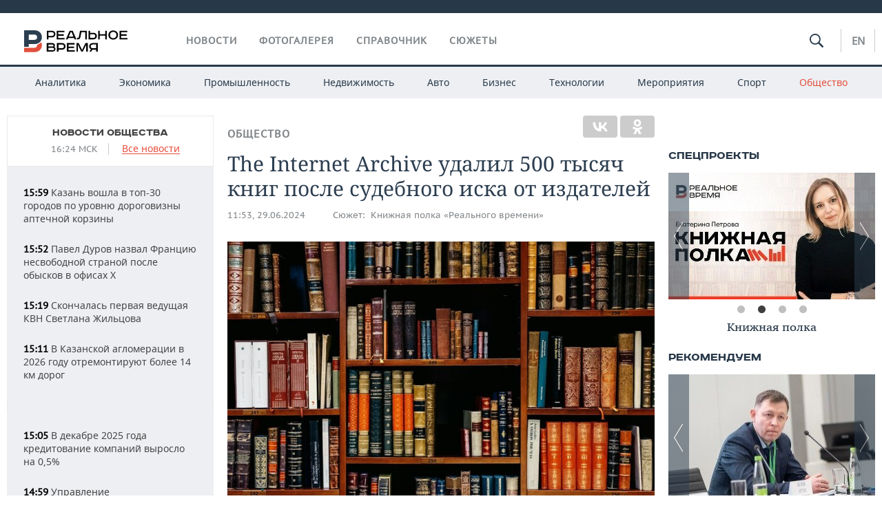

--- FILE ---
content_type: text/html; charset=utf-8
request_url: https://realnoevremya.ru/news/311822-the-internet-archive-udalil-500-tysyach-knig-posle-sudebnogo-iska-izdateley
body_size: 21182
content:
<!DOCTYPE html>
<html lang="ru">
<head prefix="og: https://ogp.me/ns# fb: https://ogp.me/ns/fb# article: https://ogp.me/ns/article#">
    <meta http-equiv="Content-Type" content="text/html; charset=utf-8" />
    <link rel="icon" type="image/png" href="/favicon-16x16.png" sizes="16x16" />
    <link rel="icon" type="image/png" href="/favicon-32x32.png" sizes="32x32" />
    <link rel="icon" type="image/png" href="/favicon-96x96.png" sizes="96x96" />
    <link rel="icon" type="image/png" href="/favicon-192x192.png" sizes="192x192" />
    <meta name="twitter:card" content="summary_large_image" />
    <meta name="twitter:site" content="@Realnoevremya" />
            <meta name="twitter:title" content="The Internet Archive удалил 500 тысяч книг после судебного иска от изд" />
        <meta name="twitter:description" content="The Internet Archive охарактеризовал удаление книг как «разрушительную потерю» для читателей, которые потеряли доступ к труднодоступным или недоступным книгам" />
        <meta property="og:type" content="Article" />
    <meta property="og:locale" content="ru_RU"/>
    <meta property="og:site_name" content="Реальное время"/>
    <meta property="og:url" content="https://realnoevremya.ru/news/311822-the-internet-archive-udalil-500-tysyach-knig-posle-sudebnogo-iska-izdateley" />
        <meta property="og:title" content="The Internet Archive удалил 500 тысяч книг после судебного иска от издателей" />
    <meta property="twitterDescription" content="The Internet Archive удалил 500 тысяч книг после судебного иска от издателей" />
    <meta property="og:description" content="После судебного иска, поданного издателями против The Internet Archive (IA), бесплатная онлайн-библиотека была вынуждена удалить около 500 тысяч книг. В своем блоге The Internet Archive охарактеризовал удаление этих книг как «разрушительную потерю» для читателей, которые зависят от платформы для доступа к труднодоступным или недоступным книгам. Сейчас IA подала апелляцию, надеясь убедить суд США, " />
    <meta property="pageDescription" content="После судебного иска, поданного издателями против The Internet Archive (IA), бесплатная онлайн-библиотека была вынуждена удалить около 500 тысяч книг. В своем блоге The Internet Archive охарактеризовал удаление этих книг как «разрушительную потерю» для читателей, которые зависят от платформы для доступа к труднодоступным или недоступным книгам. Сейчас IA подала апелляцию, надеясь убедить суд США, " />
    <meta name="description" content="The Internet Archive охарактеризовал удаление книг как «разрушительную потерю» для читателей, которые потеряли доступ к труднодоступным или недоступным книгам" />
            <meta name="keywords" content="общество,культура,новости общества, социальные новости,новости культуры, новости искусства, новости кино" />
                    <link rel="canonical" href="https://realnoevremya.ru/news/311822-the-internet-archive-udalil-500-tysyach-knig-posle-sudebnogo-iska-izdateley">
                <link rel="amphtml" href="https://realnoevremya.ru/news/311822-the-internet-archive-udalil-500-tysyach-knig-posle-sudebnogo-iska-izdateley/amp">
    
    
    
    <link rel="alternate" media="only screen and (max-width: 640px)" href="https://m.realnoevremya.ru/news/311822-the-internet-archive-udalil-500-tysyach-knig-posle-sudebnogo-iska-izdateley">

    <title>The Internet Archive удалил 500 тысяч книг после судебного иска издателей — Реальное время</title>
    <link rel="icon" href="/favicon.svg" type="image/x-icon">

        <link rel="stylesheet" href="/assets/journal/css/styles.min.css?v=1473867705">
    <link rel="stylesheet" type="text/css" href="/assets/journal/css/content-style.css?v=1473867705" />
<link rel="stylesheet" type="text/css" href="/assets/journal/css/slick.min.css?v=1473867705" />
    <link rel="stylesheet" href="/assets/journal/css/print.css" media="print" />
</head>

<body class="news view">
<div class="pageWrap">
    <svg xmlns="http://www.w3.org/2000/svg" xmlns:xlink="http://www.w3.org/1999/xlink" x="0px" y="0px"  style="display: none;" >
    <symbol id="logo-text" viewBox="0 0 150 32">
            <path class="st0" d="M40.3,0.7c2.9,0,5.1,1.9,5.1,4.8s-2.2,4.8-5.1,4.8h-5v2.9h-2.3V0.7H40.3z M35.3,8.2h5c1.7,0,2.9-1,2.9-2.7
        c0-1.7-1.2-2.7-2.9-2.7h-5V8.2z"/>
            <path class="st0" d="M58.5,0.7v2.1h-8.9v3h8v2.1h-8v3.3h9.2v2.1H47.3V0.7H58.5z"/>
            <path class="st0" d="M70.5,0.7l5.3,12.5h-2.4l-0.9-2H64l-0.9,2h-2.5l5.5-12.5H70.5z M64.8,9.2h6.7L69,2.7h-1.4L64.8,9.2z"/>
            <path class="st0" d="M91,0.7v12.5h-2.3V2.8h-5.6l-1.4,7.3c-0.4,2.1-1.7,3.1-3.7,3.1h-1.3V11h1.1c0.9,0,1.4-0.4,1.6-1.2l1.7-9.1H91
        z"/>
            <path class="st0" d="M95.7,0.7v3h4.8c2.9,0,5.1,1.8,5.1,4.7c0,2.9-2.2,4.8-5.1,4.8h-7.1V0.7H95.7z M95.7,11.1h4.6
        c1.9,0,2.9-1,2.9-2.7c0-1.8-1.1-2.7-2.9-2.7h-4.6V11.1z"/>
            <path class="st0" d="M109.8,0.7v5h8v-5h2.3v12.5h-2.3V7.7h-8v5.5h-2.3V0.7H109.8z"/>
            <path class="st0" d="M129.3,13.5c-3.9,0-7-2.6-7-6.6s3.1-6.6,7-6.6s7,2.6,7,6.6S133.2,13.5,129.3,13.5z M129.3,11.5
        c2.7,0,4.7-1.7,4.7-4.6c0-2.9-2.1-4.6-4.7-4.6c-2.6,0-4.7,1.7-4.7,4.6S126.7,11.5,129.3,11.5z"/>
            <path class="st0" d="M149.7,0.7v2.1h-8.9v3h8v2.1h-8v3.3h9.2v2.1h-11.5V0.7H149.7z"/>
            <path class="st0" d="M40.9,18.6c2.3,0,3.8,1.3,3.8,3.2c0,1-0.3,1.8-1.1,2.3c1.2,0.5,1.9,1.7,1.9,3.1c0,2.1-1.7,3.8-4.1,3.8h-8.6
        V18.6H40.9z M35.3,23.6h5.9c0.9,0,1.4-0.7,1.4-1.4c0-0.8-0.4-1.5-1.7-1.5h-5.6L35.3,23.6L35.3,23.6z M35.3,29h6.2
        c1.3,0,2-0.8,2-1.7c0-1.1-0.7-1.7-1.8-1.7h-6.4L35.3,29L35.3,29z"/>
            <path class="st0" d="M55,18.6c2.9,0,5.1,1.9,5.1,4.8s-2.2,4.8-5.1,4.8h-5.1v2.9h-2.3V18.6H55z M49.9,26.1h5c1.7,0,2.9-1,2.9-2.7
        c0-1.7-1.2-2.7-2.9-2.7h-5V26.1z"/>
            <path class="st0" d="M73.3,18.6v2.1h-8.9v3h8v2.1h-8V29h9.2v2.1H62.1V18.6L73.3,18.6L73.3,18.6z"/>
            <path class="st0" d="M79.2,18.6l4.9,9.9h0.1l4.9-9.9h3.3v12.5h-2.3v-9.7h-0.2l-4.8,9.7H83l-4.7-9.7h-0.2v9.7h-2.2V18.6L79.2,18.6
        L79.2,18.6z"/>
            <path class="st0" d="M106.8,31.1h-2.3v-2.9H99l-1.6,2.9h-2.5l2-3.5c-1.6-0.8-2.5-2.3-2.5-4.2c0-2.9,2.2-4.8,5.1-4.8h7.4V31.1z
         M99.5,20.7c-1.7,0-2.9,1.1-2.9,2.7c0,1.7,1.2,2.6,2.9,2.6h5v-5.4H99.5z"/>
    </symbol>
    <symbol id="logo-P" viewBox="0 0 150 32">
        <path class="st1" d="M15.1,0c6.1,0,10.7,4.1,10.7,10.1S21.2,20,15.1,20H6.8v4.1H0V0H15.1z M6.8,13.9h8c2.4,0,4.1-1.3,4.1-3.7
			c0-2.4-1.7-4-4.1-4h-8V13.9z"/>
    </symbol>
    <symbol id="logo-B" viewBox="0 0 150 32">
        <path class="st2" d="M18.9,20.9c0,0.2,0,0.4,0,0.6c0,2.4-1.7,4-4.1,4h-8l0,0H0v6.2h15.1c6.1,0,10.7-4.1,10.7-10.1
			c0-1.6-0.3-3.1-1-4.4C23.6,18.7,21.4,20.3,18.9,20.9L18.9,20.9L18.9,20.9z"/>
    </symbol>

    <symbol id="logo-text-en" viewBox="0 0 150 32">
        <polygon points="59.7,1.3 59.7,3.3 50.9,3.3 50.9,6.3 58.7,6.3 58.7,8.3 50.9,8.3 50.9,11.6 60,11.6 60,13.7 48.6,13.7 48.6,1.3
		"/>
        <path d="M65.9,9.7h6.6l-2.6-6.4h-1.4L65.9,9.7z M71.4,1.3l5.2,12.3h-2.3l-0.9-1.9H65l-0.9,1.9h-2.4l5.4-12.3H71.4z"/>
        <polygon points="80.9,1.3 80.9,11.6 89.7,11.6 89.7,13.7 78.5,13.7 78.5,1.3 	"/>
        <polygon points="93.8,1.3 101.9,10.5 101.9,1.3 104.3,1.3 104.3,13.7 101.9,13.7 93.7,4.4 93.7,13.7 91.5,13.7 91.5,1.3 	"/>
        <path d="M113.2,12.1c2.7,0,4.7-1.7,4.7-4.6s-2-4.6-4.7-4.6c-2.6,0-4.6,1.7-4.6,4.6S110.6,12.1,113.2,12.1 M113.2,14
		c-3.8,0-6.9-2.6-6.9-6.5s3.1-6.5,6.9-6.5c3.8,0,6.9,2.6,6.9,6.5S117,14,113.2,14"/>
        <polygon points="133.3,1.3 133.3,3.3 124.5,3.3 124.5,6.3 132.3,6.3 132.3,8.3 124.5,8.3 124.5,11.6 133.6,11.6 133.6,13.7
		122.2,13.7 122.2,1.3 	"/>
        <polygon points="36.4,18.7 40.7,29 41.6,29 46,18.7 48.4,18.7 43,31 39.3,31 33.8,18.7 	"/>
        <path d="M52.6,26h4.9c1.7,0,2.9-1,2.9-2.7s-1.2-2.7-2.9-2.7h-4.9C52.6,20.7,52.6,26,52.6,26z M57.6,18.7c2.9,0,5,1.9,5,4.8
		c0,2-1.1,3.4-2.6,4.1l1.9,3.4h-2.4l-1.6-2.9h-5.3V31h-2.2V18.7H57.6z"/>
        <path d="M36.7,8.8h4.9c1.7,0,2.9-1,2.9-2.7s-1.2-2.7-2.9-2.7h-4.9V8.8z M41.6,1.3c2.9,0,5,1.9,5,4.8c0,2-1.1,3.4-2.6,4.1l1.9,3.4
		h-2.4l-1.6-2.9h-5.3v2.9h-2.2V1.3H41.6z"/>
        <polygon points="76,18.7 76,20.7 67.2,20.7 67.2,23.7 75.1,23.7 75.1,25.7 67.2,25.7 67.2,28.9 76.3,28.9 76.3,31 65,31 65,18.7
		"/>
        <polygon points="81.8,18.7 86.6,28.3 86.7,28.3 91.6,18.7 94.8,18.7 94.8,31 92.6,31 92.6,21.4 92.3,21.4 87.7,31 85.6,31 81,21.4
		80.7,21.4 80.7,31 78.5,31 78.5,18.7 	"/>
        <polygon points="99.3,18.7 103.5,25.7 103.8,25.7 108,18.7 110.6,18.7 104.7,27.9 104.7,31 102.4,31 102.4,27.9 96.6,18.7 	"/>
        <path d="M113.4,27.1h6.6l-2.6-6.4h-1.4L113.4,27.1z M119,18.7l5.2,12.3h-2.3l-0.9-1.9h-8.4l-0.9,1.9h-2.4l5.4-12.3H119z"/>
    </symbol>


    <symbol id="searchico" viewBox="0 0 410.23 410.23">
        <path d="M401.625,364.092l-107.1-107.1c19.125-26.775,30.6-59.288,30.6-93.713c0-89.888-72.675-162.562-162.562-162.562
		S0,73.392,0,163.279s72.675,162.562,162.562,162.562c34.425,0,66.938-11.475,93.713-30.6l107.1,107.1
		c9.562,9.562,26.775,9.562,38.25,0l0,0C413.1,390.867,413.1,375.566,401.625,364.092z M162.562,287.592
		c-68.85,0-124.312-55.463-124.312-124.312c0-68.85,55.462-124.312,124.312-124.312c68.85,0,124.312,55.462,124.312,124.312
		C286.875,232.129,231.412,287.592,162.562,287.592z"/>
    </symbol>

    <symbol id="white-calendar" viewBox="0 0 485 485">
        <path class="st1" d="M438.2,71.7V436H46.8V71.7H438.2 M476.9,32.3h-38.7H46.8H8.1v39.3V436v39.3h38.7h391.4h38.7V436V71.7V32.3
        L476.9,32.3z"/>

        <rect x="147.8" y="9.7" class="st1" width="38.7" height="117.2"/>
        <rect x="295" y="9.7" class="st1" width="38.7" height="117.2"/>

        <rect x="90" y="200" width="50" height="50"/>
        <rect x="220" y="200" width="50" height="50"/>
        <rect x="350" y="200" width="50" height="50"/>

        <rect x="90" y="320" width="50" height="50"/>
        <rect x="220" y="320" width="50" height="50"/>
        <rect x="350" y="320" width="50" height="50"/>
    </symbol>

    <symbol id="social-vk" viewBox="0 0 11.9 17.9">
        <path d="M8.7,8.1L8.7,8.1C10,7.7,11,6.5,11,4.8c0-2.3-1.9-3.6-4-3.6H0v15.5h6.4c3.9,0,5.5-2.5,5.5-4.7C11.9,9.5,10.6,8.5,8.7,8.1z
	 M3.6,3.9h0.8c0.6,0,1.5-0.1,2,0.2C6.9,4.5,7.2,5,7.2,5.6c0,0.5-0.2,1-0.6,1.4C6,7.4,5.3,7.3,4.7,7.3H3.6V3.9z M7.3,13.5
	c-0.5,0.4-1.4,0.3-2,0.3H3.6V10h1.9c0.6,0,1.3,0,1.8,0.3s0.9,1,0.9,1.6C8.1,12.5,7.9,13.1,7.3,13.5z"/>
    </symbol>

    <symbol id="social-tw" viewBox="0 0 20.2 17.9">
        <path d="M20.2,2.7c-0.7,0.3-1.5,0.6-2.4,0.7c0.9-0.6,1.5-1.4,1.8-2.3c-0.8,0.5-1.7,0.8-2.6,1c-0.8-0.8-1.8-1.3-3-1.3
		c-2.3,0-4.1,1.8-4.1,4.1c0,0.3,0,0.6,0.1,0.9C6.6,5.6,3.5,4,1.5,1.5C1.1,2.1,0.9,2.8,0.9,3.6C0.9,5,1.6,6.3,2.7,7
		C2,7,1.4,6.8,0.8,6.5c0,0,0,0,0,0.1c0,2,1.4,3.7,3.3,4c-0.3,0.1-0.7,0.1-1.1,0.1c-0.3,0-0.5,0-0.8-0.1c0.5,1.6,2.1,2.8,3.9,2.9
		c-1.4,1.1-3.2,1.8-5.1,1.8c-0.3,0-0.7,0-1-0.1c1.8,1.2,4,1.9,6.3,1.9c7.6,0,11.7-6.3,11.7-11.7c0-0.2,0-0.4,0-0.5
		C18.9,4.2,19.6,3.5,20.2,2.7z"/>
    </symbol>

    <symbol id="social-fb" viewBox="0 0 15.3 17.9">
        <path d="M10.8,0H8.5C5.9,0,4.2,1.7,4.2,4.4v2H1.9c-0.2,0-0.4,0.2-0.4,0.4v2.9c0,0.2,0.2,0.4,0.4,0.4h2.3v7.4c0,0.2,0.2,0.4,0.4,0.4
		h3c0.2,0,0.4-0.2,0.4-0.4v-7.4h2.7c0.2,0,0.4-0.2,0.4-0.4V6.8c0-0.1,0-0.2-0.1-0.3c-0.1-0.1-0.2-0.1-0.3-0.1H8V4.7
		c0-0.8,0.2-1.2,1.3-1.2h1.6c0.2,0,0.4-0.2,0.4-0.4V0.4C11.2,0.2,11,0,10.8,0z"/>
    </symbol>

    <symbol id="social-yt" viewBox="0 0 24.8 17.9">
        <path d="M23.6,4.4c0-1.9-1.5-3.4-3.4-3.4H4.5C2.6,1,1.1,2.5,1.1,4.4v9c0,1.9,1.5,3.4,3.4,3.4h15.8
		c1.9,0,3.4-1.5,3.4-3.4v-9H23.6z M10.2,12.7V4.3l6.4,4.2L10.2,12.7z"/>
    </symbol>

    <symbol id="social-inc" viewBox="0 0 512 512">
        <path d="M352,0H160C71.6,0,0,71.6,0,160v192c0,88.4,71.6,160,160,160h192c88.4,0,160-71.6,160-160V160 C512,71.6,440.4,0,352,0z M464,352c0,61.8-50.2,112-112,112H160c-61.8,0-112-50.2-112-112V160C48,98.2,98.2,48,160,48h192 c61.8,0,112,50.2,112,112V352z"/>
        <path d="M256,128c-70.7,0-128,57.3-128,128s57.3,128,128,128s128-57.3,128-128S326.7,128,256,128z M256,336 c-44.1,0-80-35.9-80-80c0-44.1,35.9-80,80-80s80,35.9,80,80C336,300.1,300.1,336,256,336z"/>
        <circle cx="393.6" cy="118.4" r="17.1"/>
    </symbol>
</svg>
        <div class="topSpecial">
            <div class="siteWidth">
                    <ins data-revive-zoneid="10" data-revive-id="8c89e224c36626625246cabeff524fd5"></ins>

            </div>
        </div>
    
    <header >
        <div class="siteWidth clearfix">
    <a href="/" class="logo">
                <svg  xmlns:xlink="http://www.w3.org/1999/xlink" height="32px" width="150px">
            <use xlink:href="#logo-text" class="top-logo-text"></use>
            <use xlink:href="#logo-P" class="top-logo-P"></use>
            <use xlink:href="#logo-B" class="top-logo-B"></use>
        </svg>
    </a>
    <nav id="topMenu">
        <ul>
                            <li >
                    <a href="/news">Новости</a>
                </li>
                <li >
                    <a href="/galleries">Фотогалерея</a>
                </li>
                <li >
                    <a href="/companies">Справочник</a>
                    <ul class="sub">
                        <li><a href="/persons">Список персон</a></li>
                        <li><a href="/companies">Список компаний</a></li>
                    </ul>
                </li>

                <li class=" last">
                    <a href="/stories">Сюжеты</a>
                </li>
                    </ul>
    </nav>

    <div class="additionalMenu">

        <div class="topSearch ">
            <form action="/search" method="get" autocomplete="off">
                <input type="text" placeholder="" name="query" value="">
                <svg  xmlns:xlink="http://www.w3.org/1999/xlink" height="20px" width="20px">
                    <use xlink:href="#searchico" class="top-searchico"></use>
                </svg>
            </form>
        </div>

        <ul class="langSelect" >
                            <li><a href="//realnoevremya.com">En</a> </li>
                    </ul>
    </div>
</div>


<nav class="subMenu">
    <div class="content">
        <ul>
            <li >
                <a href="/analytics">Аналитика</a>
                <ul class="sub">
                    <!--li >
                        <a href="/analytics/archive/articles">Архив аналитики</a>
                    </li-->
                    <!--li >
                        <a href="/analytics/indexes">Индексы цен</a>
                    </li-->
                    <!--li >
                        <a href="/news/analytics">Новости аналитики</a>
                    </li-->
                    <li><a href="/stories/107">Декларации о доходах</a></li>
                    <li><a href="/stories/79">Короли госзаказа ПФО</a></li>
                    <li><a href="/stories/12">Вузы Татарстана</a></li>
                    <li><a href="/stories/29">Кому принадлежат торговые центры Татарстана</a></li>
                </ul>
            </li>
            <li >
                <a href="/economics">Экономика</a>
                <ul class="sub">
                    <li >
                        <a href="/economics/finances">Финансы</a>
                    </li>
                    <li >
                        <a href="/economics/banks">Банки</a>
                    </li>
                    <li >
                        <a href="/economics/budget">Бюджет</a>
                    </li>
                    <li >
                        <a href="/economics/investments">Инвестиции</a>
                    </li>
                </ul>
            </li>
            <li >
                <a href="/industry">Промышленность</a>
                <ul class="sub">
                    <li >
                        <a href="/industry/agriculture">Агропром</a>
                    </li>
                    <li >
                        <a href="/industry/machinery">Машиностроение</a>
                    </li>
                    <li >
                        <a href="/industry/petrochemistry">Нефтехимия</a>
                    </li>
                    <li >
                        <a href="/industry/oil">Нефть</a>
                    </li>
                    <li >
                        <a href="/industry/opk">ОПК</a>
                    </li>
                    <li >
                        <a href="/industry/energy">Энергетика</a>
                    </li>
                </ul>
            </li>
            <li >
                <a href="/realty">Недвижимость</a>
            </li>
            <li class="">
                <a href="/auto">Авто</a>
            </li>
            <li >
                <a href="/business">Бизнес</a>
                <ul class="sub">
                    <li  style="display:none;">
                        <a href="/business/cases">Кейс</a>
                    </li>
                    <li >
                        <a href="/business/retail">Розничная торговля</a>
                    </li>
                    <li >
                        <a href="/business/transport">Транспорт</a>
                    </li>
                    <li >
                        <a href="/business/services">Услуги</a>
                    </li>
                </ul>
            </li>
            <li >
                <a href="/technologies">Технологии</a>
                <ul class="sub">
                    <li >
                        <a href="/technologies/it">IT</a>
                    </li>
                    <li >
                        <a href="/technologies/media">Медиа</a>
                    </li>
                    <li >
                        <a href="/technologies/telecommunication">Телекоммуникации</a>
                    </li>
                </ul>
            </li>
            <li class="">
                <a href="/events">Мероприятия</a>
                <ul class="sub">
                    <li >
                        <a href="/events/outside">Выездная редакция</a>
                    </li>
                    <li >
                        <a href="/events/brunches">Бизнес-бранчи</a>
                    </li>
                    <!--li >
                        <a href="/events/forums">Бизнес-форум</a>
                    </li-->
                    <li >
                        <a href="/events/online">Online-конференции</a>
                    </li>
                    <li >
                        <a href="/events/lectures">Открытая лекция</a>
                    </li>
<!--                    <li>-->
<!--                        <a href="https://realnoevremya.ru/longreads/realrating/" target="_blank">Реальный Рейтинг</a>-->
<!--                    </li>-->
                </ul>
            </li>
            <li class="">
                <a href="/sports">Спорт</a>
                <ul class="sub">
                    <li >
                        <a href="/sports/football">Футбол</a>
                    </li>
                    <li >
                        <a href="/sports/hockey">Хоккей</a>
                    </li>
                    <li >
                        <a href="/sports/basketball">Баскетбол</a>
                    </li>
                    <li >
                        <a href="/sports/volleyball">Волейбол</a>
                    </li>
                    <li >
                        <a href="/sports/cybersport">Киберспорт</a>
                    </li>
                    <li >
                        <a href="/sports/figure-skating">Фигурное катание</a>
                    </li>
                    <li >
                        <a href="/sports/water">Водные виды спорта</a>
                    </li>
                    <li >
                        <a href="/sports/bandy">Хоккей с мячом</a>
                    </li>
                </ul>
            </li>
            <li class="active ">
                <a href="/society">Общество</a>
                <ul class="sub">
                    <li >
                        <a href="/society/authorities">Власть</a>
                    </li>
                    <li >
                        <a href="/society/infrastructure">Инфраструктура</a>
                    </li>
                    <li >
                        <a href="/society/history">История</a>
                    </li>
                    <li >
                        <a href="/society/culture">Культура</a>
                    </li>
                    <li >
                        <a href="/society/medicine">Медицина</a>
                    </li>
                    <li >
                        <a href="/society/education">Образование</a>
                    </li>
                    <li >
                        <a href="/incidents">Происшествия</a>
                    </li>
                </ul>
            </li>
        </ul>

    </div>
</nav>
    </header>

    <section>
        <div class="siteWidth">
            <div class="oneCol300 left left_side_news">
            
<div class="newsCol">
            <div class="header two-row">
            <h2><a href="/news/society">Новости общества</a></h2>

                            <span class="allNews">
                    <span class="currentTime">16:24 МСК</span>
                    <a href="/news">Все новости</a>
                </span>
            
        </div>
    
            <ul>
            
<li class="newsElement">
    <a href="/news/380899-kazan-voshla-v-top-30-gorodov-po-urovnyu-dorogovizny-aptechnoy-korziny">
        <strong>15:59</strong>
                Казань вошла в топ-30 городов по уровню дороговизны аптечной корзины    </a>
</li>

<li class="newsElement">
    <a href="/news/380897-pavel-durov-nazval-franciyu-nesvobodnoy-stranoy-posle-obyskov-v-ofisah-x">
        <strong>15:52</strong>
                Павел Дуров назвал Францию несвободной страной после обысков в офисах X    </a>
</li>

<li class="newsElement">
    <a href="/news/380884-skonchalas-televeduschaya-i-pervaya-veduschaya-kvn-svetlana-zhilcova">
        <strong>15:19</strong>
                Скончалась первая ведущая КВН Светлана Жильцова    </a>
</li>

<li class="newsElement">
    <a href="/news/380883-v-kazanskoy-aglomeracii-v-2026-godu-otremontiruyut-bolee-14-km-dorog">
        <strong>15:11</strong>
                В Казанской агломерации в 2026 году отремонтируют более 14 км дорог    </a>
</li>
                    <li class="pic">
                            <ins data-revive-zoneid="2" data-revive-id="8c89e224c36626625246cabeff524fd5"></ins>

                    </li>
                
<li class="newsElement">
    <a href="/news/380878-v-dekabre-2025-goda-kreditovanie-kompaniy-vyroslo-na-05">
        <strong>15:05</strong>
                В декабре 2025 года кредитование компаний выросло на 0,5%    </a>
</li>

<li class="newsElement">
    <a href="/news/380870-upravlenie-kontroliruet-pervye-kassovye-cheki-s-marta-2025-goda">
        <strong>14:59</strong>
                Управление Роспотребнадзора контролирует «первые кассовые чеки» с марта 2025 года    </a>
</li>

<li class="newsElement">
    <a href="/news/380856-v-press-sluzhbe-kazanskogo-aeroporta-perechislili-sezonnye-reysy">
        <strong>14:50</strong>
                В пресс-службе казанского аэропорта объяснили, какие рейсы являются сезонными    </a>
</li>

<li class="newsElement">
    <a href="/news/380868-v-elabuge-usilivayut-mery-bezopasnosti-posle-vyyavleniya-beshenstva">
        <strong>14:45</strong>
                В Елабуге усиливают меры безопасности после выявления бешенства    </a>
</li>

<li class="newsElement">
    <a href="/news/380860-gzhd-v-prazdnichnye-dni-kazan-i-moskvu-svyazhut-dopolnitelnye-poezda">
        <strong>14:34</strong>
                ГЖД: в праздничные дни Казань и Москву свяжут дополнительные поезда    </a>
</li>

<li class="newsElement">
    <a href="/news/380869-pochti-40-rossiyan-priobretayut-mashinu-vpervye">
        <strong>14:20</strong>
                Почти 40% россиян приобретают машину впервые    </a>
</li>

<li class="newsElement">
    <a href="/news/380848-rossiyskaya-delegaciya-na-peregovorah-v-abudabi-sohranit-prezhniy-sostav">
        <strong>14:11</strong>
                Российская делегация на переговорах в Абу‑Даби сохранит прежний состав    </a>
</li>

<li class="newsElement">
    <a href="/news/380847-habirov-dopustil-uvolnenie-rukovodstva-gimnazii-v-ufe">
        <strong>13:26</strong>
                Хабиров допустил увольнение руководства гимназии в Уфе    </a>
</li>

<li class="newsElement">
    <a href="/news/380846-v-tatarstane-vyros-spros-na-posutochnoe-i-zagorodnoe-zhile">
        <strong>13:11</strong>
                В Татарстане вырос спрос на посуточное и загородное жилье    </a>
</li>
                    <li class="pic">
                            <ins data-revive-zoneid="3" data-revive-id="8c89e224c36626625246cabeff524fd5"></ins>

                    </li>
                
<li class="newsElement">
    <a href="/news/380845-na-m-7-v-tatarstane-mogut-protestirovat-cementobetonnoe-pokrytie">
        <strong>12:58</strong>
                Татарстан может стать регионом, где протестируют цементобетонное покрытие на дорогах    </a>
</li>

<li class="newsElement">
    <a href="/news/380825-v-tatarstane-proydet-festival-angely-v-belyh-halatah">
        <strong>12:47</strong>
                В Татарстане пройдет фестиваль «Ангелы в белых халатах»    </a>
</li>
                    <li class="pic">
                            <ins data-revive-zoneid="13" data-revive-id="8c89e224c36626625246cabeff524fd5"></ins>

                    </li>
                
<li class="newsElement">
    <a href="/news/380823-predlozhenie-premialnyh-avto-v-rossii-vyroslo-na-70">
        <strong>12:36</strong>
                Предложение премиальных авто в России выросло на 70%    </a>
</li>

<li class="newsElement">
    <a href="/news/380834-glava-bashkortostana-prokommentiroval-situaciyu-v-shkole">
        <strong>12:29</strong>
                Глава Башкортостана прокомментировал ситуацию в школе    </a>
</li>

<li class="newsElement">
    <a href="/news/380809-v-tatarstane-shkoly-i-detsady-4-fevralya-vernutsya-k-ochnomu-obucheniyu">
        <strong>12:25</strong>
                В Татарстане школы и детсады 4 февраля вернутся к очному обучению    </a>
</li>

<li class="newsElement">
    <a href="/news/380822-prokurory-hotyat-raskulachit-semyu-eks-glavy-ispolkoma-aktanysha-na-44-mln">
        <strong>12:22</strong>
                Спросили за «Пятерочку» и «Победу»: прокуратура выкатила иск экс-главе исполкома Актаныша на 44 млн    </a>
</li>

<li class="newsElement">
    <a href="/news/380808-rosteh-pokazal-kak-gotovyat-mi-34m1-na-kazankom-motore-k-vystavke-nais-2026">
        <strong>12:14</strong>
                «Ростех» показал, как готовят Ми-34М1 на «казанском моторе» к выставке NAIS 2026    </a>
</li>

<li class="newsElement">
    <a href="/news/380807-tatarstan-stremitsya-aktivno-uchastvovat-v-krupnyh-transportnyh-proektah">
        <strong>12:03</strong>
                Татарстан стремится активно участвовать в крупных транспортных проектах    </a>
</li>

<li class="newsElement">
    <a href="/news/380806-sud-tatarstana-obyazal-ooo-bashak-sozdat-sanitarno-zaschitnuyu-zonu">
        <strong>11:52</strong>
                Суд Татарстана обязал ООО «Башак» создать санитарно-защитную зону    </a>
</li>

<li class="newsElement">
    <a href="/news/380811-v-tatarstane-zaderzhivayutsya-poezda-iz-za-ostanovki-gruzovyh-sostavov">
        <strong>11:47</strong>
                В Татарстане задерживаются пассажирские поезда из-за остановки грузовых составов    </a>
</li>

<li class="newsElement">
    <a href="/news/380800-prokuratura-utverdila-obvinenie-po-delu-o-razboe-s-kriptovalyutoy-v-kazani">
        <strong>11:30</strong>
                Прокуратура утвердила обвинение по делу о разбое с криптовалютой в Казани    </a>
</li>

<li class="newsElement">
    <a href="/news/380804-tatarstan-mozhet-prisoedinitsya-k-finansirovaniyu-federalnyh-trass">
        <strong>11:19</strong>
                Татарстан может присоединиться к финансированию федеральных трасс    </a>
</li>

<li class="newsElement">
    <a href="/news/380802-tatarstanskiy-komitet-halyal-poluchil-mezhdunarodnuyu-akkreditaciyu-eiac">
        <strong>11:08</strong>
                Татарстанский Комитет «Халяль» получил международную аккредитацию EIAC    </a>
</li>

<li class="newsElement">
    <a href="/news/380803-v-kazani-vremenno-perekryvayut-ulicy-dlya-uskorennoy-uborki-snega">
        <strong>10:56</strong>
                В Казани временно перекрывают улицы для ускоренной уборки снега    </a>
</li>

<li class="newsElement">
    <a href="/news/380799-tatarstan-v-2026-godu-poluchit-subvenciyu-oms-na-877-mlrd-rubley">
        <strong>10:46</strong>
                Татарстан в 2026 году получит субвенцию ОМС на 87,7 млрд рублей    </a>
</li>

<li class="newsElement">
    <a href="/news/380796-komitet-tatarstana-podderzhal-vklyuchenie-doma-gurevicha-v-reestr-pamyatnikov">
        <strong>10:35</strong>
                Комитет Татарстана поддержал включение «Дома Гуревича» в реестр памятников    </a>
</li>

<li class="newsElement">
    <a href="/news/380794-minprosvescheniya-rekomendovalo-provesti-vesennie-kanikuly-s-28-marta">
        <strong>10:24</strong>
                Минпросвещения рекомендовало провести весенние каникулы с 28 марта    </a>
</li>

<li class="newsElement">
    <a href="/news/380769-fsb-zaderzhala-inostranca-za-podgotovku-vzryva-v-podmoskove">
        <strong>09:54</strong>
                ФСБ задержала иностранца за подготовку взрыва в Подмосковье    </a>
</li>

<li class="newsElement">
    <a href="/news/380767-tatarstan-voshel-v-troyku-liderov-po-chislu-inostrannyh-studentov">
        <strong>09:43</strong>
                Татарстан вошел в тройку лидеров по числу иностранных студентов    </a>
</li>

<li class="newsElement">
    <a href="/news/380746-zelenskiy-upominaetsya-v-dokumentah-po-delu-finansista-epshteyna">
        <strong>09:34</strong>
                Зеленский упоминается в документах по делу финансиста Эпштейна    </a>
</li>

<li class="newsElement">
    <a href="/news/380770-avtobus-22-v-kazani-vremenno-ne-doezzhaet-do-travmpunkta">
        <strong>09:31</strong>
                Автобус №22 в Казани временно не доезжает до «Травмпункта»    </a>
</li>

<li class="newsElement">
    <a href="/news/380745-proekt-kapremonta-zdaniya-knitu-kai-poluchil-odobrenie-ekspertizy">
        <strong>09:21</strong>
                Проект капремонта здания КНИТУ-КАИ получил одобрение экспертизы    </a>
</li>

<li class="newsElement">
    <a href="/news/380743-sud-vzyskal-s-abb-france-426-mln-rubley-v-polzu-tatnefti">
        <strong>09:10</strong>
                Суд взыскал с ABB France 4,26 млн рублей в пользу «Татнефти»    </a>
</li>

<li class="newsElement">
    <a href="/news/380742-s-ulic-kazani-s-nachala-zimy-vyvezli-bolee-593-tys-tonn-snega">
        <strong>08:54</strong>
                С улиц Казани с начала зимы вывезли более 593 тыс. тонн снега    </a>
</li>

<li class="newsElement">
    <a href="/news/380741-v-kazani-zapustili-ii-sistemu-dlya-rozyska-lyudey">
        <strong>08:39</strong>
                В Казани запустили ИИ-систему для розыска людей    </a>
</li>

<li class="newsElement">
    <a href="/news/380740-spacex-obyavila-o-pokupke-kompanii-xai">
        <strong>08:23</strong>
                SpaceX объявила о покупке компании xAI    </a>
</li>

<li class="newsElement">
    <a href="/news/380714-na-zelenodolskiy-zavod-im-a-m-gorkogo-podali-v-sud">
        <strong>07:40</strong>
                УФСБ по восточному арктическому округу подало в суд на Зеленодольский завод имени Горького    </a>
</li>
        </ul>

        <span class="allNews">
            <a href="/news/society">
                Новости раздела            </a>
        </span>
    </div>
        </div>
    
    <div class="detailNewsCol twoCols newsColHCounter">
            <div class="grayShareBtn">
        <div class="ya-share2" data-services="vkontakte,odnoklassniki" data-counter=""
             data-title="The Internet Archive удалил 500 тысяч книг после судебного иска от издателей"
             data-image="https://realnoevremya.ru/uploads/mediateka/e3/00/9465fcc80a61ee9f.md.jpg"
             data-description="После судебного иска, поданного издателями против The Internet Archive (IA), бесплатная онлайн-библиотека была вынуждена удалить около 50"
                     ></div>
    </div>

        <div class="detailCont">
            <article>
    <div class="category"><a href='/society' class=''>Общество</a></div>
    <h1>The Internet Archive удалил 500 тысяч книг после судебного иска от издателей</h1>

    <div class="dateLine">
        <span class="date"><a href="/news/archive/29.06.2024">11:53, 29.06.2024</a></span>

        
                    <span><em class="storyLink">Сюжет:&nbsp;
                <a href="/stories/171">Книжная полка «Реального времени»</a>
            </em></span>
        
        
            </div>

    
            <div class="singlePhoto clearfix">
            <figure class="fullsize"><img class="lazyload blur-up" src="/uploads/mediateka/e3/00/9465fcc80a61ee9f.lazy.jpg" data-src="/uploads/mediateka/e3/00/9465fcc80a61ee9f.md.jpg" alt="The Internet Archive удалил 500 тысяч книг после судебного иска от издателей" data-full="/uploads/mediateka/e3/00/9465fcc80a61ee9f.xl.jpg" height="480" width="720"><figcaption>Фото: <a href="https://unsplash.com/photos/assorted-title-of-books-piled-in-the-shelves-NIJuEQw0RKg?utm_content=creditShareLink&utm_medium=referral&utm_source=unsplash" rel="nofollow noindex noopener" target="_blank">Iñaki del Olmo на Unsplash</a></figcaption></figure>        </div>
    
    <p dir="ltr">После судебного иска, поданного издателями против The Internet Archive (IA), бесплатная онлайн-библиотека была вынуждена удалить около 500 тысяч книг. В своем блоге The Internet Archive охарактеризовал удаление этих книг как «разрушительную потерю» для читателей, которые зависят от платформы для доступа к труднодоступным или недоступным книгам. Сейчас IA подала апелляцию, надеясь убедить суд США, что их практика — это добросовестное использование в рамках закона об авторском праве.</p> <p dir="ltr">По данным IA, издатели не смогли представить доказательства того, что рынок электронных книг пострадал от цифрового заимствования. С момента вынесения судебного решения IA была завалена запросами от читателей со всего мира, которые ищут удаленные книги. В открытом письме издателям почти 19 тыс. подписчиков бесплатной онлайн-библиотеки попросили пересмотреть решение и восстановить доступ к книгам. Эксперты отмечают, что удаление книг негативно сказывается на образовательном процессе, особенно в малообеспеченных и удаленных сообществах, где доступ к материалам ограничен.</p> <figure style="margin-left: auto; margin-right: auto; text-align: center;" class="fullsize"><img width="720" height="480" src="/uploads/mediateka/7f/d9/890abb7eb4f4299f.lazy.jpg" data-full="/uploads/mediateka/7f/d9/890abb7eb4f4299f.xl.jpg" data-src="/uploads/mediateka/7f/d9/890abb7eb4f4299f.md.jpg" class="lazyload blur-up"><figcaption style="text-align: center;">В апелляционном документе IA утверждает, что контролируемое цифровое заимствование служит целям авторского права и общественным интересам. <em class="source"><a href="https://unsplash.com/photos/shallow-focus-photography-of-bookshelfs-ggeZ9oyI-PE?utm_content=creditShareLink&utm_medium=referral&utm_source=unsplash" target="_blank" rel="nofollow noindex noopener">Priscilla Du Preez на Unsplash</a></em></figcaption></figure> <p dir="ltr">Представитель Ассоциации американских издателей (AAP) отметил, что удаление книг было выполнено по взаимному соглашению с The Internet Archive после признания судом факта нарушения авторских прав. В заявлении говорится, что IA передавал литературные произведения всему миру, не лицензируя необходимые права у авторов и издателей.</p> <p dir="ltr">В апелляционном документе IA утверждает, что контролируемое цифровое заимствование служит целям авторского права и общественным интересам, так как используется для обучения и исследований. IA настаивает, что их использование книг не преследует коммерческие цели и не наносит вреда рынку.</p> <p dir="ltr">Эксперты считают, что, если издатели победят, это может навсегда лишить многих людей, особенно в отдаленных регионах, доступа к редким книгам.</p> <p dir="ltr" class="style blue">Все интересное о книжной индустрии и литературе читайте в нашей рубрике <a href="https://realnoevremya.ru/stories/171" target="_blank" nofollow="nofollow noindex noopener">«Книжная полка»</a>.</p>
            <div class="detailAuthors">Екатерина Петрова</div>
    
    
    <noindex>
    <div class="centeredText">
        <p style="padding: 0">
            Подписывайтесь на
            <a href="https://t.me/realnoevremya" target="_blank" rel="nofollow noindex noopener">телеграм-канал</a>,
            <a href="http://vk.com/realnoevremya_official" target="_blank" rel="nofollow noindex noopener">группу «ВКонтакте»</a> и
            <a href="https://ok.ru/realnoevremya" target="_blank" rel="nofollow noindex noopener">страницу в «Одноклассниках»</a> «Реального времени». Ежедневные видео на
            <a href="https://rutube.ru/channel/23839985/" target="_blank" rel="nofollow noindex noopener">Rutube</a> и
            <a href="https://dzen.ru/realnoevremya" target="_blank" rel="nofollow noindex noopener">«Дзене»</a>.
        </p>
    </div>
</noindex>

    <span class="wrap_category">
                <a href='/society' class=''>Общество</a><a href='/society/culture' class=''>Культура</a>                    </span>
</article>

<script type="application/ld+json">
    {
        "@context": "http://schema.org",
        "@type": "NewsArticle",
        "datePublished": "2024-06-29T11:53:00+0300",
        "dateModified": "2024-06-29T15:02:10+0300",
        "headline": "The Internet Archive удалил 500 тысяч книг после судебного иска от издателей",
        "description": "The Internet Archive охарактеризовал удаление книг как «разрушительную потерю» для читателей, которые потеряли доступ к труднодоступным или недоступным книгам",
        "mainEntityOfPage" : "https://realnoevremya.ru/news/311822-the-internet-archive-udalil-500-tysyach-knig-posle-sudebnogo-iska-izdateley",
        "author": {
            "@type": "Person",
            "name": "Екатерина Петрова"
        },
        "publisher": {
            "@type": "Organization",
            "name": "ООО «Реальное время»",
            "logo" : {
                "@type" : "ImageObject",
                "url": "https://realnoevremya.ru/assets/journal/images/logo@2x.png",
                "height": "300",
                "width": "64"
            }
        },
        "image" : {
            "@type": "ImageObject",
            "url": "https://realnoevremya.ru/uploads/mediateka/e3/00/9465fcc80a61ee9f.xl.jpg",
            "height": "1000",
            "width": "1500"
        }
    }
</script>

                    </div>

        <div class="clearfix"></div>

<div class="wrap-social-share" style="padding-bottom: 15px">
    <h5 class="title-share">Поделитесь в соцсетях</h5>
    <div class="colorShareBtn">
        <div class="ya-share2"
             data-services="vkontakte,odnoklassniki,whatsapp,telegram"
             data-title="The Internet Archive удалил 500 тысяч книг после судебного иска от издателей"
             data-image="https://realnoevremya.ru/uploads/mediateka/e3/00/9465fcc80a61ee9f.md.jpg"
             data-description="После судебного иска, поданного издателями против The Internet Archive (IA), бесплатная онлайн-библиотека была вынуждена удалить около 50"
                    ></div>

                <span id="SimplanumWidget"></span>

                    <span id="print-material">
                <a href="https://realnoevremya.ru/news/311822-the-internet-archive-udalil-500-tysyach-knig-posle-sudebnogo-iska-izdateley/print" rel="nofollow noindex noopener" target="_blank">Распечатать материал</a>
            </span>
            </div>

<!--    <h5 class="title-subscribe">Хотите быть в курсе новостей?</h5>-->
<!--    <p style="font-weight: 600;">Подпишитесь на нас в-->
<!--        <a href="https://vk.com/realnoevremya_official" rel="nofollow noindex noopener" target="_blank">ВКонтакте</a>.-->
<!--        --><!--    </p>-->
</div>

        <noindex>
        
<ul class="link-news">
    <li class="yandex-dzen">
        <a target="_blank" href="https://dzen.ru/realnoevremya?utm_source=realnoevremya.ru&utm_medium=referral" rel="nofollow noindex noopener">
            «Реальное время» в Дзен
        </a>
    </li>
</ul>
        </noindex>

        
<div id="wrap-smi2">
    <div class="headerBlock"><h2>Новости партнеров</h2></div>

        <div id="M616890ScriptRootC970966"></div>

        <div class="smi24__informer smi24__auto" data-smi-blockid="17468"></div>
    <script>
        (window.smiq = window.smiq || []).push({});
    </script>

                <div id="unit_89841"></div>
        <script type="text/javascript" charset="utf-8">
            (function() {
                var sc = document.createElement('script'); sc.type = 'text/javascript'; sc.async = true;
                sc.src = '//smi2.ru/data/js/89841.js'; sc.charset = 'utf-8';
                var s = document.getElementsByTagName('script')[0]; s.parentNode.insertBefore(sc, s);
            }());
        </script>
    
    <!-- SVK-Native Lenta Loader -->
            <script type="text/javascript" data-key="690af400ca2ca5b18049a36bdf1974d8">
            (function(w, a) {
                (w[a] = w[a] || []).push({
                    'script_key': '690af400ca2ca5b18049a36bdf1974d8',
                    'settings': {
                        'w': 18233,
                        'sid': 11166,
                        'type': 'lenta',
                    }
                });
                window['_SVKNativeLoader'].initWidgets();
            })(window, '_svk_native_widgets');
        </script>
        <!-- /SVK-Native Lenta Loader-->

</div>
<style>
    #wrap-smi2 {
        margin-bottom: 30px;
    }
    #wrap-smi2 .smi-widget__header17468 {
        display: none !important;
    }
    #M616890ScriptRootC970966_0a275 {
        margin-bottom: 20px;
    }
</style>

        <noindex>
                                    <div class="specialLine left">
                        <ins data-revive-zoneid="11" data-revive-id="8c89e224c36626625246cabeff524fd5"></ins>

                </div>
                            </noindex>

        <noindex>
            
            <div class="wrap_related_news">
                    <div class="headerBlock"><h2>Читайте также</h2></div>

    
    <ul class="mainNewsList">
            <li class="card withPic leftPic " >
        
        <a href="/articles/380215-chto-zhdt-rossiyan-na-olimpiyskih-igrah-v-italii-v-fevrale-2026-goda">
                            <span class="pic">
                   <img class="lazyload blur-up" src="/uploads/mediateka/2b/9f/3ddeaa67981b23b7.lazy.jpg" data-src="/uploads/mediateka/2b/9f/3ddeaa67981b23b7.thumb.jpg" alt="Татарстанцы Савелий Коростелев и Дарья Непряева выступят на Олимпиаде в Италии">                </span>
                    </a>

                <span class="meta-info">
            <span class="border categories"><a href='/sports' class='border l-category'> Спорт </a></span>            <span class="border date">00:00</span>
            <span class="border">
                                            </span>
        </span>
        
        <a href="/articles/380215-chto-zhdt-rossiyan-na-olimpiyskih-igrah-v-italii-v-fevrale-2026-goda">
            <strong>Татарстанцы Савелий Коростелев и Дарья Непряева выступят на Олимпиаде в Италии</strong>
            В предстоящих Олимпийских играх примут участие 13 спортсменов из России, какие у них перспективы — в обзоре «Реального времени»        </a>
    </li>
    <li class="card withPic leftPic " >
        
        <a href="/articles/379569-ershov-o-proizvodstve-benzina-my-zazhali-sebya-v-normativnyh-voprosah?erid=2SDnjdsv6ic">
                            <span class="pic">
                   <img class="lazyload blur-up" src="/uploads/mediateka/82/fd/9372a9ec68233971.lazy.jpg" data-src="/uploads/mediateka/82/fd/9372a9ec68233971.thumb.jpg" alt="Михаил Ершов — о производстве бензина в России: «Мы зажали себя в нормативных вопросах»">                </span>
                    </a>

                <span class="meta-info">
            <span class="border categories"><a href='/industry' class='border l-category'> Промышленность </a></span>            <span class="border date">28 янв, 00:00</span>
            <span class="border">
                                            </span>
        </span>
        
        <a href="/articles/379569-ershov-o-proizvodstve-benzina-my-zazhali-sebya-v-normativnyh-voprosah?erid=2SDnjdsv6ic">
            <strong>Михаил Ершов — о производстве бензина в России: «Мы зажали себя в нормативных вопросах»</strong>
            Профессор РГУ нефти и газа (НИУ) имени Губкина — о том, добавят ли в отечественный бензин метанол и в чем секрет качественного топлива        </a>
    </li>
    <li class="card withPic leftPic " >
        
        <a href="/articles/380656-ramis-muzipov-predupredil-o-posledstviyah-uchastiya-v-eksperimente-s-spo">
                            <span class="pic">
                   <img class="lazyload blur-up" src="/uploads/mediateka/48/ec/50f0f003592e015c.lazy.jpg" data-src="/uploads/mediateka/48/ec/50f0f003592e015c.thumb.jpg" alt="В Татарстане к эксперименту с поступлением по двум экзаменам допустят 5 тысяч человек">                </span>
                    </a>

                <span class="meta-info">
            <span class="border categories"><a href='/society' class='border l-category'> Общество </a></span>            <span class="border date">00:00</span>
            <span class="border">
                                            </span>
        </span>
        
        <a href="/articles/380656-ramis-muzipov-predupredil-o-posledstviyah-uchastiya-v-eksperimente-s-spo">
            <strong>В Татарстане к эксперименту с поступлением по двум экзаменам допустят 5 тысяч человек</strong>
            Замминистра образования Татарстана рассказал, почему в СПО первыми будут принимать местных выпускников школ        </a>
    </li>
    <li class="card withPic leftPic " >
        
        <a href="/articles/380100-tatarstan-poluchit-pravo-utverzhdat-pravila-raboty-kioskov-na-chastnoy-zemle">
                            <span class="pic">
                   <img class="lazyload blur-up" src="/uploads/mediateka/e5/fd/746f9bd53fd09631.lazy.jpg" data-src="/uploads/mediateka/e5/fd/746f9bd53fd09631.thumb.jpg" alt="Госдума уточнила закон о киосках: места для нестационарной торговли ограничили">                </span>
                    </a>

                <span class="meta-info">
            <span class="border categories"><a href='/business' class='border l-category'> Бизнес </a></span>            <span class="border date">00:00</span>
            <span class="border">
                                            </span>
        </span>
        
        <a href="/articles/380100-tatarstan-poluchit-pravo-utverzhdat-pravila-raboty-kioskov-na-chastnoy-zemle">
            <strong>Госдума уточнила закон о киосках: места для нестационарной торговли ограничили</strong>
            Новые требования помогут собственникам жилья отстаивать придомовые территории от незаконных посягательств бизнеса        </a>
    </li>
    <li class="card withPic leftPic " >
        
        <a href="/articles/379302-kniga-ruperta-kristiansena-imperiya-dyagileva-pyat-prichin-prochest">
                            <span class="pic">
                   <img class="lazyload blur-up" src="/uploads/mediateka/e6/c9/3a7ab4f38645cf84.lazy.jpg" data-src="/uploads/mediateka/e6/c9/3a7ab4f38645cf84.thumb.jpg" alt="Сергей Дягилев — «гениальный доитель европейской буржуазной элиты»">                </span>
                    </a>

                <span class="meta-info">
            <span class="border categories"><a href='/society' class='border l-category'> Общество </a></span>            <span class="border date">26 янв, 00:00</span>
            <span class="border">
                                            </span>
        </span>
        
        <a href="/articles/379302-kniga-ruperta-kristiansena-imperiya-dyagileva-pyat-prichin-prochest">
            <strong>Сергей Дягилев — «гениальный доитель европейской буржуазной элиты»</strong>
            Ведущая проекта «Завтрак с Дягилевым» и театральная журналистка обсудили книгу Руперта Кристиансена «Империя Дягилева», а также ее главного героя — антрепренера Сергея Дягилева, который «перевернул художественный мир»        </a>
    </li>
    </ul>
    <ul class="mainNewsList">
            <li class="card withPic leftPic " >
        
        <a href="/articles/380634-barsiki-i-amkordy-skolko-nuzhno-platit-za-vyzov-spectehniki-v-kazani">
                            <span class="pic">
                   <img class="lazyload blur-up" src="/uploads/mediateka/gallery/58/31/a3518cc39608ccbf.lazy.jpg" data-src="/uploads/mediateka/gallery/58/31/a3518cc39608ccbf.thumb.jpg" alt="«Барсики» и «Амкодоры»: сколько приходится платить за вызов спецтехники в заснеженной Казани">                </span>
                    </a>

                <span class="meta-info">
            <span class="border categories"><a href='/business' class='border l-category'> Бизнес </a></span>            <span class="border date">02 фев, 17:50</span>
            <span class="border">
                                            </span>
        </span>
        
        <a href="/articles/380634-barsiki-i-amkordy-skolko-nuzhno-platit-za-vyzov-spectehniki-v-kazani">
            <strong>«Барсики» и «Амкодоры»: сколько приходится платить за вызов спецтехники в заснеженной Казани</strong>
            А покупка трактора для ведения личного бизнеса может окупиться, но с некоторыми условиями        </a>
    </li>
    <li class="card withPic leftPic " >
        
        <a href="/articles/380434-kak-ak-bars-razgromil-neftehimik-dubl-safonova-i-ognennoe-bolshinstvo">
                            <span class="pic">
                   <img class="lazyload blur-up" src="/uploads/mediateka/gallery/38/48/66f35cabdfc04448.lazy.jpg" data-src="/uploads/mediateka/gallery/38/48/66f35cabdfc04448.thumb.jpg" alt="Огненное большинство и новый элитный центрфорвард: как «Ак Барс» разгромил «Нефтехимик»">                </span>
                    </a>

                <span class="meta-info">
            <span class="border categories"><a href='/sports' class='border l-category'> Спорт </a></span>            <span class="border date">31 янв, 21:53</span>
            <span class="border">
                                            </span>
        </span>
        
        <a href="/articles/380434-kak-ak-bars-razgromil-neftehimik-dubl-safonova-i-ognennoe-bolshinstvo">
            <strong>Огненное большинство и новый элитный центрфорвард: как «Ак Барс» разгромил «Нефтехимик»</strong>
            Главный тренер казанцев Анвар Гатиятулин показал скрытые резервы команды        </a>
    </li>
    <li class="card withPic leftPic " >
        
        <a href="/articles/380389-kak-neprikasaemyy-sudya-arbitrazha-rt-otbivaetsya-v-sude-ot-iska-na-207-mln">
                            <span class="pic">
                   <img class="lazyload blur-up" src="/uploads/mediateka/c0/88/bdc624d0f9484fdf.lazy.jpg" data-src="/uploads/mediateka/c0/88/bdc624d0f9484fdf.thumb.jpg" alt="Хоромы на Булаке и 12 авто для инвалида: арбитражный судья РТ «озолотил» тещу и ее сестру?">                </span>
                    </a>

                <span class="meta-info">
            <span class="border categories"><a href='/incidents' class='border l-category'> Происшествия </a></span>            <span class="border date">02 фев, 00:01</span>
            <span class="border">
                                            </span>
        </span>
        
        <a href="/articles/380389-kak-neprikasaemyy-sudya-arbitrazha-rt-otbivaetsya-v-sude-ot-iska-na-207-mln">
            <strong>Хоромы на Булаке и 12 авто для инвалида: арбитражный судья РТ «озолотил» тещу и ее сестру?</strong>
            Экс-судья назвал незаконным иск прокуратуры об изъятии у него и его родственников имущества на 207,7 млн рублей        </a>
    </li>
    <li class="card withPic leftPic " >
        
        <a href="/articles/380424-kristall-vremeni-potencialno-obitaemaya-planeta-potolstevshie-medvedi">
                            <span class="pic">
                   <img class="lazyload blur-up" src="/uploads/mediateka/68/6c/4ed7dba9fdd9c12a.lazy.jpg" data-src="/uploads/mediateka/68/6c/4ed7dba9fdd9c12a.thumb.jpg" alt="Кристалл времени, новая потенциально обитаемая планета, потолстевшие белые медведи">                </span>
                    </a>

                <span class="meta-info">
            <span class="border categories"><a href='/technologies' class='border l-category'> Технологии </a></span>            <span class="border date">01 фев, 13:32</span>
            <span class="border">
                                            </span>
        </span>
        
        <a href="/articles/380424-kristall-vremeni-potencialno-obitaemaya-planeta-potolstevshie-medvedi">
            <strong>Кристалл времени, новая потенциально обитаемая планета, потолстевшие белые медведи</strong>
            Интересные новости науки за неделю        </a>
    </li>
    <li class="card withPic leftPic " >
        
        <a href="/articles/380611-olga-buzova-predstavila-v-kazani-film-ravioli-oli">
                            <span class="pic">
                   <img class="lazyload blur-up" src="/uploads/mediateka/96/1e/b90bb314d91102ab.lazy.jpg" data-src="/uploads/mediateka/96/1e/b90bb314d91102ab.thumb.jpg" alt="Ольга Бузова представила в Казани фильм «Равиоли Оли»">                </span>
                    </a>

                <span class="meta-info">
            <span class="border categories"><a href='/society' class='border l-category'> Общество </a></span>            <span class="border date">00:00</span>
            <span class="border">
                                            </span>
        </span>
        
        <a href="/articles/380611-olga-buzova-predstavila-v-kazani-film-ravioli-oli">
            <strong>Ольга Бузова представила в Казани фильм «Равиоли Оли»</strong>
            Ждем проката в продуктовых?        </a>
    </li>
    </ul>

    
    
    <div class="clear"></div>
            </div>
        </noindex>
    </div>

    <noindex>
            <div class="oneCol300 left">
                        <div class="specialBlock">
                    <ins data-revive-zoneid="9" data-revive-id="8c89e224c36626625246cabeff524fd5"></ins>

            </div>

            
            
            <div id="wrap_slider" class="oneCol300 right">
                <div class="wrap_slick" data-slider=1>
    <h4>Спецпроекты</h4>
    <div class="block-media">
        <div class="slider slider-nav-1">
                            <div>
                    <a href="https://realnoevremya.ru/stories/162" target="_blank">
                        <img src="/uploads/slider/16/e7/7f7092e6302886e6.jpg" width="300" height="184" alt="pic">
                    </a>
                </div>
                            <div>
                    <a href="https://realnoevremya.ru/stories/171" target="_blank">
                        <img src="/uploads/slider/1e/fb/d9351ab476f5585f.jpg" width="300" height="184" alt="pic">
                    </a>
                </div>
                            <div>
                    <a href="https://realnoevremya.ru/stories/184" target="_blank">
                        <img src="/uploads/slider/b8/54/0311ba9d018128e6.jpg" width="300" height="184" alt="pic">
                    </a>
                </div>
                            <div>
                    <a href="https://realnoevremya.ru/stories/13" target="_blank">
                        <img src="/uploads/slider/6e/66/43f279321e45ef3e.jpg" width="300" height="184" alt="pic">
                    </a>
                </div>
                    </div>
    </div>

    <div class="block-text">
        <div class="slider slider-for-1">
                                            <div>
                    <a href="https://realnoevremya.ru/stories/162" target="_blank">
                        <h5>Бренды Татарстана</h5>
                                            </a>
                </div>
                                            <div>
                    <a href="https://realnoevremya.ru/stories/171" target="_blank">
                        <h5>Книжная полка</h5>
                                            </a>
                </div>
                                            <div>
                    <a href="https://realnoevremya.ru/stories/184" target="_blank">
                        <h5>Вклад Татарстана в Победу</h5>
                                            </a>
                </div>
                                            <div>
                    <a href="https://realnoevremya.ru/stories/13" target="_blank">
                        <h5>Фотопроект: Эпоха Шаймиева</h5>
                                            </a>
                </div>
                    </div>
    </div>
</div>                <div class="wrap_slick" data-slider=2>
    <h4>Рекомендуем</h4>
    <div class="block-media">
        <div class="slider slider-nav-2">
                            <div>
                    <a href="https://realnoevremya.ru/articles/378346-rost-populyarnosti-konvertnyh-vyplat-i-novyy-krash-sredi-nalogovyh-rezhimov" target="_blank">
                        <img src="/uploads/slider/f8/44/f7f1e4425003de4c.jpg" width="300" height="184" alt="pic">
                    </a>
                </div>
                            <div>
                    <a href="https://realnoevremya.ru/articles/378740-otechestvennye-molochniki-pozhalovalis-na-davlenie-importa-iz-rb" target="_blank">
                        <img src="/uploads/slider/86/1a/ca7a41b7e1801b03.jpg" width="300" height="184" alt="pic">
                    </a>
                </div>
                            <div>
                    <a href="https://realnoevremya.ru/articles/377831-gde-i-kak-vygodno-refinansirovat-ipoteku" target="_blank">
                        <img src="/uploads/slider/83/6a/a70c5fcb91716c65.jpg" width="300" height="184" alt="pic">
                    </a>
                </div>
                            <div>
                    <a href="https://realnoevremya.ru/articles/379569-ershov-o-proizvodstve-benzina-my-zazhali-sebya-v-normativnyh-voprosah?erid=2SDnjdsv6ic" target="_blank">
                        <img src="/uploads/slider/9f/86/9dbda5a08824f6a7.jpg" width="300" height="184" alt="pic">
                    </a>
                </div>
                    </div>
    </div>

    <div class="block-text">
        <div class="slider slider-for-2">
                                            <div>
                    <a href="https://realnoevremya.ru/articles/378346-rost-populyarnosti-konvertnyh-vyplat-i-novyy-krash-sredi-nalogovyh-rezhimov" target="_blank">
                        <h5>Рост популярности «конвертных выплат» и новый краш среди налоговых режимов</h5>
                                            </a>
                </div>
                                            <div>
                    <a href="https://realnoevremya.ru/articles/378740-otechestvennye-molochniki-pozhalovalis-na-davlenie-importa-iz-rb" target="_blank">
                        <h5>Денис Пирогов, глава «Татмолсоюза»: «Надо придерживаться квот на белорусскую молочку»</h5>
                                            </a>
                </div>
                                            <div>
                    <a href="https://realnoevremya.ru/articles/377831-gde-i-kak-vygodno-refinansirovat-ipoteku" target="_blank">
                        <h5>Кому в 2026 году выгодно рефинансировать ипотеку</h5>
                                            </a>
                </div>
                                            <div>
                    <a href="https://realnoevremya.ru/articles/379569-ershov-o-proizvodstve-benzina-my-zazhali-sebya-v-normativnyh-voprosah?erid=2SDnjdsv6ic" target="_blank">
                        <h5>Михаил Ершов — о производстве бензина в России: «Мы зажали себя в нормативных вопросах»</h5>
                                            </a>
                </div>
                    </div>
    </div>
</div>            </div>

            
            <div id="wrap_social_widget">
<!--    <div class="fb-page" data-href="https://www.facebook.com/realnoevremya"-->
<!--         data-width="300" data-small-header="false" data-adapt-container-width="true" data-hide-cover="false" data-show-facepile="true">-->
<!--        <blockquote cite="https://www.facebook.com/realnoevremya" class="fb-xfbml-parse-ignore">-->
<!--            <a rel="nofollow noindex noopener" href="https://www.facebook.com/realnoevremya"></a>-->
<!--        </blockquote>-->
<!--    </div>-->
<!--    <br class="clear">-->
<!--    <br>-->
    <div id="vk_groups"></div>
    </div>
        </div>
        </noindex>
</div>

                    <div class="specialLine center">
                    <ins data-revive-zoneid="12" data-revive-id="8c89e224c36626625246cabeff524fd5"></ins>

            </div>
                <span class="upBtn"></span>
    </section>
</div>
<!-- pageWrap-->

<footer
    >
    <div class="siteWidth clearfix">
        <div class="left">
            <a href="/" class="logo" >
                <svg height="25px" width="117px" >
                    <use xlink:href="#logo-text" class="top-logo-text"></use>
                    <use xlink:href="#logo-P" class="top-logo-P"></use>
                    <use xlink:href="#logo-B" class="top-logo-B"></use>
                </svg>
            </a>
            <span class="age">18+</span>

            <ul class="socials">
                <li class="vk">
                    <a href="http://vk.com/realnoevremya_official" target="_blank" rel="nofollow noindex noopener">
                        <svg xmlns="http://www.w3.org/2000/svg" width="20" height="20" viewBox="0 0 20 20"><path fill="#ccc" d="M10 .4C4.698.4.4 4.698.4 10s4.298 9.6 9.6 9.6s9.6-4.298 9.6-9.6S15.302.4 10 .4zm3.692 10.831s.849.838 1.058 1.227c.006.008.009.016.011.02c.085.143.105.254.063.337c-.07.138-.31.206-.392.212h-1.5c-.104 0-.322-.027-.586-.209c-.203-.142-.403-.375-.598-.602c-.291-.338-.543-.63-.797-.63a.305.305 0 0 0-.095.015c-.192.062-.438.336-.438 1.066c0 .228-.18.359-.307.359h-.687c-.234 0-1.453-.082-2.533-1.221c-1.322-1.395-2.512-4.193-2.522-4.219c-.075-.181.08-.278.249-.278h1.515c.202 0 .268.123.314.232c.054.127.252.632.577 1.2c.527.926.85 1.302 1.109 1.302a.3.3 0 0 0 .139-.036c.338-.188.275-1.393.26-1.643c0-.047-.001-.539-.174-.775c-.124-.171-.335-.236-.463-.26a.55.55 0 0 1 .199-.169c.232-.116.65-.133 1.065-.133h.231c.45.006.566.035.729.076c.33.079.337.292.308 1.021c-.009.207-.018.441-.018.717c0 .06-.003.124-.003.192c-.01.371-.022.792.24.965a.216.216 0 0 0 .114.033c.091 0 .365 0 1.107-1.273a9.718 9.718 0 0 0 .595-1.274c.015-.026.059-.106.111-.137a.266.266 0 0 1 .124-.029h1.781c.194 0 .327.029.352.104c.044.119-.008.482-.821 1.583l-.363.479c-.737.966-.737 1.015.046 1.748z"/></svg>
                    </a>
                </li>

                <li class="tg"><a href="https://t.me/realnoevremya" target="_blank" rel="nofollow noindex noopener">
                        <svg xmlns="http://www.w3.org/2000/svg" width="20" height="20" viewBox="0 0 20 20"><path fill="#ccc" d="M10 0c5.523 0 10 4.477 10 10s-4.477 10-10 10S0 15.523 0 10S4.477 0 10 0Zm4.442 6c-.381.007-.966.207-3.779 1.362a485.41 485.41 0 0 0-5.907 2.512c-.48.189-.73.373-.753.553c-.044.346.46.453 1.094.657c.517.166 1.213.36 1.575.368c.328.007.694-.127 1.098-.4c2.76-1.84 4.183-2.769 4.273-2.789c.063-.014.15-.032.21.02c.059.052.053.15.046.177c-.05.211-2.641 2.538-2.79 2.691l-.072.072c-.55.543-1.105.898-.147 1.521c.866.563 1.37.922 2.26 1.5c.57.368 1.017.805 1.605.752c.271-.025.55-.276.693-1.026c.335-1.77.995-5.608 1.147-7.19a1.742 1.742 0 0 0-.017-.393a.42.42 0 0 0-.144-.27c-.121-.098-.309-.118-.392-.117Z"/></svg>
                    </a>
                </li>

                <li class="yt">
                    <a href="https://rutube.ru/channel/23839985/" target="_blank" rel="nofollow noindex noopener">
                        <svg width="132" height="132" viewBox="0 0 132 132" fill="none" xmlns="http://www.w3.org/2000/svg">
                            <g clip-path="url(#clip0_519_1972)">
                                <path d="M81.5361 62.9865H42.5386V47.5547H81.5361C83.814 47.5547 85.3979 47.9518 86.1928 48.6451C86.9877 49.3385 87.4801 50.6245 87.4801 52.5031V58.0441C87.4801 60.0234 86.9877 61.3094 86.1928 62.0028C85.3979 62.6961 83.814 62.9925 81.5361 62.9925V62.9865ZM84.2115 33.0059H26V99H42.5386V77.5294H73.0177L87.4801 99H106L90.0546 77.4287C95.9333 76.5575 98.573 74.7559 100.75 71.7869C102.927 68.8179 104.019 64.071 104.019 57.7359V52.7876C104.019 49.0303 103.621 46.0613 102.927 43.7857C102.233 41.51 101.047 39.5307 99.362 37.7528C97.5824 36.0698 95.6011 34.8845 93.2223 34.0904C90.8435 33.3971 87.8716 33 84.2115 33V33.0059Z" fill="#ccc"/>
                                <path d="M198 3.05176e-05C198 36.4508 168.451 66.0001 132 66.0001C124.589 66.0001 117.464 64.7786 110.814 62.5261C110.956 60.9577 111.019 59.3541 111.019 57.7359V52.7876C111.019 48.586 110.58 44.8824 109.623 41.7436C108.59 38.3588 106.82 35.4458 104.443 32.938L104.311 32.7988L104.172 32.667C101.64 30.2721 98.7694 28.5625 95.4389 27.4506L95.3108 27.4079L95.1812 27.3701C92.0109 26.446 88.3508 26 84.2115 26H77.2115V26.0059H71.3211C67.8964 18.0257 66 9.23434 66 3.05176e-05C66 -36.4508 95.5492 -66 132 -66C168.451 -66 198 -36.4508 198 3.05176e-05Z" fill="#ccc"/>
                            </g>
                            <rect x="1" y="1" width="130" height="130" rx="65" stroke="#ccc" stroke-width="2"/>
                            <defs>
                                <clipPath id="clip0_519_1972">
                                    <rect width="132" height="132" rx="66" fill="white"/>
                                </clipPath>
                            </defs>
                        </svg>
                    </a>
                </li>
            </ul>

            <br>
            
    <!--LiveInternet counter-->
    <script type="text/javascript"><!--
        document.write("<a rel='nofollow noindex noopener' style='border-bottom-color: transparent;position: absolute; left: -10000px;' href='//www.liveinternet.ru/click;Realnoevremya' " +
            "target=_blank><img src='//counter.yadro.ru/hit;Realnoevremya?t17.2;r" +
            escape(document.referrer) + ((typeof(screen) == "undefined") ? "" :
            ";s" + screen.width + "*" + screen.height + "*" + (screen.colorDepth ?
                screen.colorDepth : screen.pixelDepth)) + ";u" + escape(document.URL) +
            ";" + Math.random() +
            "' alt='' title='LiveInternet: показано число просмотров за 24" +
            " часа, посетителей за 24 часа и за сегодня' " +
            "border='0' width='88' height='31'><\/a>")
        //--></script>
    <!--/LiveInternet-->

    <!-- Yandex.Metrika informer -->
    <a href="https://metrika.yandex.ru/stat/?id=28732741&amp;from=informer"
       target="_blank" rel="nofollow"><img src="https://informer.yandex.ru/informer/28732741/3_0_EFEFEFFF_EFEFEFFF_0_uniques"
                                           style="width:88px; height:31px; border:0;" alt="Яндекс.Метрика" title="Яндекс.Метрика: данные за сегодня (просмотры, визиты и уникальные посетители)" /></a>
    <!-- /Yandex.Metrika informer -->

    <!-- Yandex.Metrika counter -->
    <script type="text/javascript" >
      (function (d, w, c) {
        (w[c] = w[c] || []).push(function() {
          try {
            w.yaCounter28732741 = new Ya.Metrika({
              id:28732741,
              clickmap:true,
              trackLinks:true,
              accurateTrackBounce:true
            });
          } catch(e) { }
        });

        var n = d.getElementsByTagName("script")[0],
          s = d.createElement("script"),
          f = function () { n.parentNode.insertBefore(s, n); };
        s.type = "text/javascript";
        s.async = true;
        s.src = "https://mc.yandex.ru/metrika/watch.js";

        if (w.opera == "[object Opera]") {
          d.addEventListener("DOMContentLoaded", f, false);
        } else { f(); }
      })(document, window, "yandex_metrika_callbacks");
    </script>
    <noscript><div><img src="https://mc.yandex.ru/watch/28732741" style="position:absolute; left:-9999px;" alt="" /></div></noscript>
    <!-- /Yandex.Metrika counter -->

    <!-- VKpixel -->
    <script type="text/javascript">(window.Image ? (new Image()) : document.createElement('img')).src = 'https://vk.com/rtrg?p=VK-RTRG-213723-glVID';</script>

        </div>
        <div class="copy">
            <p>&copy; 2015 - 2026 Сетевое издание «Реальное время» Зарегистрировано Федеральной службой по надзору в сфере связи, информационных технологий и массовых коммуникаций (Роскомнадзор) – регистрационный номер ЭЛ № ФС 77 - 79627 от 18 декабря 2020 г. (ранее свидетельство Эл № ФС 77-59331 от 18 сентября 2014 г.)</p>
            <p>Использование материалов Реального Времени разрешено только с предварительного согласия правообладателей, упоминание сайта и прямая гиперссылка обязательны при частичном или полном воспроизведении материалов.</p>
        </div>
        <div class="subscription">
            <div class="formWrap">
                <label for="email">Подпишитесь на новости</label>
                <div class="inputWrap"><input type="email" id="email"
                                              placeholder="Ваш E-mail"></div>
                <div class="submitWrap"><input type="submit" value="Подписаться">
                </div>
            </div>

            <div class="orphusBlock">
                <a href="http://orphus.ru" id="orphus" target="_blank">
                    <img alt="Orphus" src="/assets/journal/images/orphus.png" border="0" width="88" height="31"/>
                </a>
                Нашли опечатку?<br> Выделите текст и нажмите: Ctrl+Enter            </div>

            <a href="//m.realnoevremya.ru" class="go-to-mobile-version">Мобильная версия</a>
            <p class="founder">
                Учредитель ООО «Реальное время»<br>Главный редактор Третьяков А.А.<br>Телефон редакции: +7 (843) 222-90-80<br>info@realnoevremya.ru            </p>
        </div>
        <div class="rightBlock">
            <ul class="rightMenu">
                <li><a href="/pages/about">Редакция</a></li>
                <li><a href="/pages/ad" rel="nofollow noindex noopener">Реклама</a></li>
                <li><a href="/pages/disclaimer">Правовая информация</a></li>
                <li><a href="#description" class="modalLink">Описание</a></li>
                <li>
                    <a href="https://realnoevremya.ru/pages/personal_data" target="_blank">
                        Политика о персональных данных                    </a>
                </li>
            </ul>
        </div>
    </div>
</footer>

<div class="modalWindow" id="description">
    <span class="close"></span>

    <div class="modalCont">
        <p>&laquo;Реальное время&raquo; ― интернет-газета деловых новостей и отраслевой аналитики, актуальной информации о развитии экономики и технологий в Татарстане, России и мире. </p>
                <p>Ежедневно редакция &laquo;Реального времени&raquo; готовит материалы и интервью с лидерами различных отраслей и рынков на самые актуальные темы.</p>
                Благодаря работе аналитического отдела газета публикует собственные рейтинги, рэнкинги, индексы, а также подробные аналитические исследования, формирующие максимально полную картину рынка для читателя.    </div>
</div>
<div class="modalOverlay"></div>

</body>

    <script async src="//bs.realnoevremya.ru/live/www/delivery/asyncjs.php"></script>


    <script>
        (function (i, s, o, g, r, a, m) {
            i['GoogleAnalyticsObject'] = r;
            i[r] = i[r] || function () {
                    (i[r].q = i[r].q || []).push(arguments)
                }, i[r].l = 1 * new Date();
            a = s.createElement(o),
                m = s.getElementsByTagName(o)[0];
            a.async = 1;
            a.src = g;
            m.parentNode.insertBefore(a, m)
        })(window, document, 'script', '//www.google-analytics.com/analytics.js', 'ga');

        ga('create', 'UA-60264422-1', 'auto');
        ga('send', 'pageview');

        var trackOutboundLink = function(url) {
            ga('send', 'event', 'outbound', 'click', url, {
                'transport': 'beacon',
                'hitCallback': function(){document.location = url;}
            });
        }
    </script>

    <!-- begin of Top100 code -->
    <script id="top100Counter" type="text/javascript" src="https://counter.rambler.ru/top100.jcn?4420405"></script>
    <noscript>
        <a href="https://top100.rambler.ru/navi/4420405/" rel="nofollow noindex noopener">
            <img src="https://counter.rambler.ru/top100.cnt?4420405" alt="Rambler's Top100" border="0" />
        </a>
    </noscript>
    <!-- end of Top100 code -->
    <script type="application/ld+json">
        {
            "@context": "http://schema.org",
            "@type": "NewsMediaOrganization",
            "name": "Новости, спорт, аналитика и деловые новости",
            "alternateName": "Онлайн-газета «Реальное время»",
            "url": "https://realnoevremya.ru",
            "description": "Интернет-газета Реальное время ― новости Казани, Татарстана и России. Деловые новости, аналитика и актуальная информация о развитии экономики и технологий.",
            "keywords": "новости, новости казани и татарстана, новости россии, спорт, политика, экономика, финансы, бизнес газета, курсы валют, исследование",
            "typicalAgeRange": "18+",
            "image": "/assets/journal/images/logo@2x.png",
            "sameAs": [
                "https://vk.com/realnoevremya_official",
                "https://rutube.ru/channel/23839985"
            ],
            "sourceOrganization": {
                "@type": "Organization",
                "description": "Интернет-газета Реальное время ― новости Казани, Татарстана и России. Деловые новости, аналитика и актуальная информация о развитии экономики и технологий.",
                "url": "https://realnoevremya.ru",
                "name": "ООО «Реальное время»",
                "telephone": "+7 (843) 222-90-80",
                "email" : "info@realnoevremya.ru",
                "location":{
                    "@type": "Place",
                    "geo": {
                        "@type": "GeoCoordinates",
                        "latitude": "55.790256",
                        "longitude": "49.154598"
                    }
                },
                "address": {
                    "@type": "PostalAddress",
                    "addressCountry": "Россия",
                    "addressRegion": "Татарстан",
                    "addressLocality": "Казань",
                    "postalCode": "420097",
                    "streetAddress": "ул. Академическая, 2, 5 этаж"
                },
                "contactPoint" : [
                    {
                        "@type" : "ContactPoint",
                        "telephone" : "+7 (843) 222-90-80",
                        "name" : "Редакция",
                        "contactType" : "customer service",
                        "email" : "info@realnoevremya.ru"
                    }, {
                        "@type" : "ContactPoint",
                        "telephone" : "+7 (843) 222-90-70",
                        "name" : "Коммерческий департамент",
                        "contactType" : "sales",
                        "email" : "reklama@realnoevremya.ru"
                    }
                ]
            }
        }
</script>

<script charset="UTF-8" src="//cdn.sendpulse.com/js/push/512eabdbf5f950cac39c945e14c169f0_0.js" async></script>

<script type="text/javascript">
    var LANGUAGE = "ru";
</script>

<script type="text/javascript" src="/assets/journal/js/libs/lazysizes.min.js?v=1473867705"></script>
<script type="text/javascript" src="/assets/journal/js/libs/all_libs.min.js?v=1473867705"></script>
<script type="text/javascript" src="/assets/journal/js/libs/openapi.js?169"></script>
<script type="text/javascript" src="/assets/journal/js/social_widgets.min.js?v=1473867705" async="async"></script>
<script type="text/javascript" src="/assets/journal/js/main.min.js?v=1473867705"></script>
<script type="text/javascript" src="/assets/journal/js/orphus-ru.js?v=1473867705" async="async"></script>
<script type="text/javascript" src="/assets/journal/js/libs/PopupSocial.min.js?v=1473867705"></script>
<script type="text/javascript" src="/assets/journal/js/addtocopy.min.js" async="async"></script>
<script type="text/javascript" src="https://yastatic.net/share2/share.js" async="async"></script>
<script type="text/javascript" src="/assets/journal/js/libs/simplanum/simplanum.min.js" async="async"></script>
<script type="text/javascript" src="https://jsc.lentainform.com/r/e/realnoevremya.ru.970966.js" async="async"></script>
<script type="text/javascript" src="https://jsn.24smi.net/smi.js" async="async"></script>
<script type="text/javascript" src="https://lenta.sparrow.ru/js/loader.js" async="async"></script>
<script type="text/javascript" src="/assets/journal/js/pages/slider.min.js?v=1473867705"></script>

<!--[if lt IE 9]>
<script src="http://html5shiv.googlecode.com/svn/trunk/html5.js"></script>
<script src="/assets/journal/js/respond.js"></script>
<link rel="stylesheet" href="/assets/journal/css/ie.css">
<![endif]-->
</html>


--- FILE ---
content_type: application/javascript;charset=utf-8
request_url: https://smi2.ru/data/js/89841.js
body_size: 3047
content:
function _jsload(src){var sc=document.createElement("script");sc.type="text/javascript";sc.async=true;sc.src=src;var s=document.getElementsByTagName("script")[0];s.parentNode.insertBefore(sc,s);};(function(){document.getElementById("unit_89841").innerHTML="<style>.unit-89841 { width: 100%; } /* black slider */ .container-89841-desktop-2 { margin: 20px 0; } .container-89841-desktop-2 .container-89841__header { margin-bottom: 15px; max-height: 20px; overflow: hidden; text-align: left; } .container-89841-desktop-2 .container-89841__header-logo { display: inline-block !important; vertical-align: top; height: 20px !important; width: auto !important; border: none; margin: auto !important; } .container-89841-desktop-2 .zen-container .list-container-item { width: 192px; margin-right: 10px; } .container-89841-desktop-2 .zen-container .list-container-item .image { height: 100%; } .container-89841-desktop-2 .zen-container .list-container-item .gradient { display: none; } .container-89841-desktop-2 .zen-container .list-container-item .title { background: -webkit-gradient(linear, left bottom, left top, from(#000), to(rgba(0, 0, 0, 0))) !important; background: linear-gradient(0deg, #000, rgba(0, 0, 0, 0)) !important; padding: 60px 15px 15px; color: #fff !important; } /* nav */ .container-89841-desktop-2 .zen-container .left-button .arrow, .container-89841-desktop-2 .zen-container .right-button .arrow { position: relative; background: transparent; } .container-89841-desktop-2 .zen-container .left-button .arrow:after, .container-89841-desktop-2 .zen-container .right-button .arrow:after { content: ''; position: absolute; bottom: 7px; border: 9px solid transparent; } .container-89841-desktop-2 .zen-container .right-button .arrow:after { left: 12px; border-left: 12px solid #000; } .container-89841-desktop-2 .zen-container .left-button .arrow:after { left: 0; border-right: 12px solid #000; } /* mobile digit + text */ .container-89841-mobile-1 { margin: 20px 0; } .container-89841-mobile-1 .container-89841__header { margin-bottom: 15px; max-height: 20px; overflow: hidden; text-align: left; } .container-89841-mobile-1 .container-89841__header-logo { display: inline-block; vertical-align: top; height: 20px !important; width: auto !important; } .container-89841-mobile-1 .list-container { font-size: 0; } .container-89841-mobile-1 .list-container-item { display: inline-block; vertical-align: top; width: 100%; -webkit-box-sizing: border-box; box-sizing: border-box; margin-bottom: 15px; counter-increment: step-counter; } .container-89841-mobile-1 .list-container-item:before { content: counter(step-counter); display: block; font-family: Arial, sans-serif; font-size: 18px; line-height: 25px; font-weight: 700; color: #292929; text-align: center; width: 24px; height: 24px; float: left; margin-right: 15px; background-color: #ebebeb; border-radius: 4px; } .container-89841-mobile-1 .container-89841__link { display: block; margin: 0; padding: 0; text-decoration: none; overflow: hidden; } .container-89841-mobile-1 .container-89841__title { /* font-family: Arial, sans-serif; */ font-size: 16px; line-height: 1.4; font-weight: 700; color: #000; text-align: left; word-wrap: break-word; overflow: hidden; } .container-89841-mobile-1 .container-89841__title:hover { /* text-decoration: underline; */ /* color: #000; */ } /* mobile fire + text */ .container-89841-mobile-2 { padding: 20px; margin: 20px 0; border-radius: 10px; background-color: #F7F9FB; } .container-89841-mobile-2 .container-89841__header { margin-bottom: 15px; text-align: right; } .container-89841-mobile-2 .container-89841__header-text { display: inline-block; font-size: 16px; line-height: 22px; color: #EB3423; } .container-89841-mobile-2 .container-89841__header-text:before { content: '\\26A1'; display: inline-block; vertical-align: top; float: left; margin-right: 5px; } .container-89841-mobile-2 .container-89841__header-logo { display: inline-block; vertical-align: top; height: 22px !important; width: auto; } .container-89841-mobile-2 .list-container { font-size: 0; display: -webkit-box !important; display: -ms-flexbox !important; display: flex !important; -webkit-box-orient: vertical !important; -webkit-box-direction: normal !important; -ms-flex-direction: column !important; flex-direction: column !important; } .container-89841-mobile-2 .list-container-item { display: inline-block; vertical-align: top; width: 100%; -webkit-box-sizing: border-box; box-sizing: border-box; margin-bottom: 15px; } .container-89841-mobile-2 .list-container-item:last-child { margin-bottom: 0; } .container-89841-mobile-2 .container-89841__link { display: block; margin: 0; padding: 0; text-decoration: none; overflow: hidden; } .container-89841-mobile-2 .container-89841__img { display: block; border: none; width: 100%; margin-bottom: 5px; display: none; } .container-89841-mobile-2 .container-89841__title { font-size: 16px; line-height: 1.4; font-weight: bold; color: #000; text-align: left; word-wrap: break-word; overflow: hidden; } .container-89841-mobile-2 .container-89841__title:hover { /* text-decoration: underline; */ /* color: #000; */ } .container-89841-mobile-2 .container-89841__title:before { content: '\\01F525'; display: inline-block; vertical-align: top; float: left; margin-right: 5px; } /* mobile zap + text */ .container-89841-mobile-3 { margin: 20px 0; } .container-89841-mobile-3 .container-89841__header { margin-bottom: 15px; height: 20px; overflow: hidden; text-align: left; position: relative; } .container-89841-mobile-3 .container-89841__header-logo { display: inline-block; vertical-align: top; height: 20px !important; width: auto !important; } .container-89841-mobile-3 .list-container { font-size: 0; display: -webkit-box; display: -ms-flexbox; display: flex; -ms-flex-wrap: wrap; flex-wrap: wrap; } .container-89841-mobile-3 .list-container-item { display: inline-block; vertical-align: top; width: 100%; -webkit-box-sizing: border-box; box-sizing: border-box; margin-bottom: 15px; } .container-89841-mobile-3 .list-container-item>div { /* height: 100%; border-radius: 10px; overflow: hidden; */ } .container-89841-mobile-3 .container-89841__link { display: block; margin: 0; padding: 0; text-decoration: none; overflow: hidden; } .container-89841-mobile-3 .container-89841__img-wrap { width: 100%; height: 0; padding-top: 65%; position: relative; display: none; } .container-89841-mobile-3 .container-89841__img { display: block; border: none; position: absolute; top: 0px; left: 0px; right: 0px; bottom: 0px; background-repeat: no-repeat; background-position: center center; background-size: cover; } .container-89841-mobile-3 .container-89841__title { font-size: 16px; line-height: 1.4; font-weight: bold; color: #000; text-align: left; word-wrap: break-word; overflow: hidden; } .container-89841-mobile-3 .container-89841__title:hover { /* color: #595959; */ } .container-89841-mobile-3 .container-89841__title:before { content: ''; display: inline-block; vertical-align: top; width: 20px; height: 20px; margin-right: 4px; background-size: cover; background-position: center; background-repeat: no-repeat; background-image: url('//static.smi2.net/static/blocks/img/emoji/zap.svg'); }</style>";var cb=function(){var clickTracking = "";/* определение мобильных устройств */ function isMobile() { if (navigator.userAgent.match(/(iPhone|iPod|iPad|Android|playbook|silk|BlackBerry|BB10|Windows Phone|Tizen|Bada|webOS|IEMobile|Opera Mini|Symbian|HTC_|Fennec|WP7|WP8)/i)) { return true; } return false; } var parent_element = JsAPI.Dom.getElement("unit_89841"); parent_element.removeAttribute('id'); var a = parent_element.querySelector('a'); if (a) parent_element.removeChild(a); var container = JsAPI.Dom.createDom('div', 'container-89841', JsAPI.Dom.createDom('div', 'container-89841__header', [ JsAPI.Dom.createDom('a', { 'class': 'container-89841__header-logo-link', 'href': 'https://smi2.ru/', 'target': '_blank', 'rel': 'noopener noreferrer nofollow' }, JsAPI.Dom.createDom('img', { 'class': 'container-89841__header-logo', 'src': '//static.smi2.net/static/logo/smi2.svg', 'alt': 'СМИ2' })) ])); JsAPI.Dom.appendChild(parent_element, container); var opt_fields = JsAPI.Dao.NewsField.IMAGE | JsAPI.Dao.NewsField.TITLE | JsAPI.Dao.NewsField.DOMAIN; function blackSlider(block_id) { var itemOptions = { 'isLazy': false, 'defaultIsDark': true, 'color': undefined, /* 'color': {'r': 38, 'g': 38, 'b': 38}, */ 'defaultColor': { 'r': 38, 'g': 38, 'b': 38 }, 'lightingThreshold': 180, }; var itemContentRenderer = function(parent, model, index) { JsAPI.Ui.ZenBlockRenderItem(parent, itemOptions, { 'url': model['url'], 'image': model['image'], 'title': model['title'], 'subtitle': undefined, /* 'subtitle': model['topic_name'] */ }); }; JsAPI.Ui.ZenBlock({ 'block_type': JsAPI.Ui.BlockType.NEWS, 'page_size': 10, 'max_page_count': Infinity, 'parent_element': container, 'item_content_renderer': itemContentRenderer, 'block_id': block_id, 'fields': opt_fields, 'click_tracking': undefined, }, function(block) {}, function(reason) { console.error('Error:', reason); }); } function digitText(block_id) { var item_content_renderer = function(parent, model, index) { JsAPI.Dom.appendChild(parent, JsAPI.Dom.createDom('div', undefined, [ JsAPI.Dom.createDom('a', { 'class': 'container-89841__link', 'href': model['url'], 'target': '_blank', 'rel': 'noopener noreferrer nofollow' }, [ JsAPI.Dom.createDom('div', 'container-89841__title', model['title']) ]) ])); }; JsAPI.Ui.ListBlock({ 'page_size': 10, 'max_page_count': 1, 'parent_element': container, 'properties': undefined, 'item_content_renderer': item_content_renderer, 'block_id': block_id, 'fields': opt_fields }, function(block) {}, function(reason) {}); } function fireText(block_id) { var item_content_renderer = function(parent, model, index) { JsAPI.Dom.appendChild(parent, JsAPI.Dom.createDom('div', undefined, [ JsAPI.Dom.createDom('a', { 'class': 'container-89841__link', 'href': model['url'], 'target': '_blank', 'rel': 'noopener noreferrer nofollow' }, [ JsAPI.Dom.createDom('div', 'container-89841__img-wrap', JsAPI.Dom.createDom('img', { 'class': 'container-89841__img', 'src': model['image'] })), JsAPI.Dom.createDom('div', 'container-89841__title', model['title']) ]) ])); }; var header = container.querySelector('.container-89841__header'); header.innerHTML = ''; JsAPI.Dom.appendChild(header, JsAPI.Dom.createDom('span', 'container-89841__header-text', 'Читают сегодня')); JsAPI.Ui.ListBlock({ 'page_size': 10, 'max_page_count': 1, 'parent_element': container, 'properties': undefined, 'item_content_renderer': item_content_renderer, 'block_id': block_id, 'fields': opt_fields }, function(block) {}, function(reason) {}); } function zapText(block_id) { var item_content_renderer = function(parent, model, index) { JsAPI.Dom.appendChild(parent, JsAPI.Dom.createDom('div', undefined, [ JsAPI.Dom.createDom('a', { 'class': 'container-89841__link', 'href': model['url'], 'target': '_blank', 'rel': 'noopener noreferrer nofollow' }, [ JsAPI.Dom.createDom('div', 'container-89841__img-wrap', JsAPI.Dom.createDom('div', { 'class': 'container-89841__img', 'style': 'background-image: url(' + model['image'] + ')' })), JsAPI.Dom.createDom('div', 'container-89841__title', model['title']) ]) ])); }; JsAPI.Ui.ListBlock({ 'page_size': 10, 'max_page_count': 1, 'parent_element': container, 'properties': undefined, 'item_content_renderer': item_content_renderer, 'block_id': block_id, 'fields': opt_fields }, function(block) {}, function(reason) {}); } var random = Math.random(); if (isMobile()) { /* if (random < 0.33) { container.classList.add('container-89841-mobile-1'); digitText(104075); } else if (random >= 0.33 && random < 0.66) { container.classList.add('container-89841-mobile-2'); fireText(104076); } else { container.classList.add('container-89841-mobile-3'); zapText(104077); } */ container.classList.add('container-89841-mobile-2'); fireText(104076); } else { container.classList.add('container-89841-desktop-2'); blackSlider(89841); }};if(!window.jsapi){window.jsapi=[];_jsload("//static.smi2.net/static/jsapi/jsapi.v5.25.25.ru_RU.js");}window.jsapi.push(cb);}());/* StatMedia */(function(w,d,c){(w[c]=w[c]||[]).push(function(){try{w.statmedia46016=new StatMedia({"id":46016,"user_id":null,"user_datetime":1770125054572,"session_id":null,"gen_datetime":1770125054573});}catch(e){}});if(!window.__statmedia){var p=d.createElement('script');p.type='text/javascript';p.async=true;p.src='https://cdnjs.smi2.ru/sm.js';var s=d.getElementsByTagName('script')[0];s.parentNode.insertBefore(p,s);}})(window,document,'__statmedia_callbacks');/* /StatMedia */

--- FILE ---
content_type: application/javascript
request_url: https://smi2.ru/counter/settings?payload=CMDnAhjspLOdwjM6JDZmNTk5ZjNhLTkwMGEtNDgzMy1hMzI4LWQ1N2JiM2RjNjBmOA&cb=_callbacks____0ml6mr73y
body_size: 1519
content:
_callbacks____0ml6mr73y("[base64]");